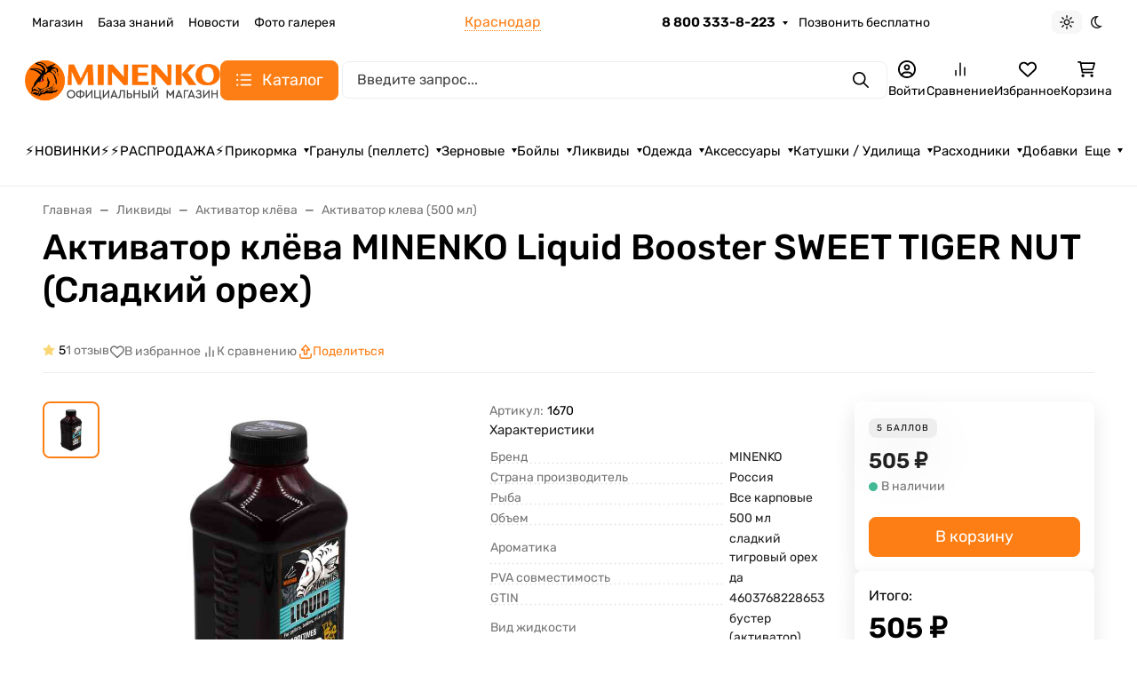

--- FILE ---
content_type: text/css
request_url: https://kursk.prikormka.com/wa-data/public/shop/plugins/countdown/countdown10.min.css
body_size: 378
content:
@charset "UTF-8";.countdown-plugin10 *{padding:0;margin:0;}.countdown-plugin10 .countdown-plugin-content *{font-family:'Ubuntu Mono';}.countdown-plugin10 .countdown-plugin-row{clear:both;width:100%;text-align:center;display:block;}.countdown-plugin10.countdown-plugin-bg{text-align:center;background-color:transparent;background-image:none;border-radius:5vmin;margin:10px 0;padding:0.5vmin 0;}.countdown-plugin10 .countdown-plugin-content{display:inline-block;padding:10px 0 5px;text-shadow:none;width:/*$width*/ 100%;}.countdown-plugin10 .countdown-plugin-section{background:#000;border:0 double #000;border-radius:2vmin;box-shadow:none;display:inline-block;margin:1% 0.5%;overflow:hidden;padding:1%;text-align:center;vertical-align:middle;}.countdown-plugin10 .countdown-plugin-section{}.countdown-plugin10 .countdown-plugin-separator{color:#000;text-shadow:none;vertical-align:middle;line-height:normal;}.countdown-plugin10 .countdown-plugin-amount{font-family:'Ubuntu Mono';color:#fff;font-weight:bold;line-height:normal;}.countdown-plugin10 .countdown-plugin-digit{display:inline-block;line-height:normal;}.countdown-plugin10 .countdown-plugin-period{font-family:'Ubuntu Mono';color:#FFF;line-height:normal;display:block;margin:0.5vmin;}.countdown-plugin10 .countdown-plugin-descr{font-family:'Ubuntu Mono';color:#bd0a39;font-size:3vmin;display:block;font-weight:bold;letter-spacing:1px;line-height:normal;text-shadow:none;width:100%;}.countdown-plugin10 .countdown-plugin-expiry-text{font-family:'Ubuntu Mono';color:#bd0a39;font-size:5vmin;font-weight:bold;letter-spacing:1px;text-shadow:none;line-height:normal;}

--- FILE ---
content_type: text/css
request_url: https://kursk.prikormka.com/wa-data/public/shop/plugins/cityselect/css/frontend_67c5c25dac3d7.css
body_size: 2128
content:
.b-cityselect__wrapper {
  display: inline-block;
  position: relative;
}
.b-cityselect__wrapper--header {
  margin-bottom: 10px;
}
.b-cityselect__wrapper--prostore.b-cityselect__wrapper--header,
.b-cityselect__wrapper--prostore1.b-cityselect__wrapper--header {
  margin-top: 20px;
  padding: 0;
}
.b-cityselect__wrapper--prostore,
.b-cityselect__wrapper--prostore1 {
  padding: 10px;
}
@media only screen and (max-width: 767px) {
  .b-cityselect__wrapper--prostore,
  .b-cityselect__wrapper--prostore1 {
    padding: 0;
    display: block;
  }
}
.b-cityselect__wrapper--supreme .b-cityselect__city,
.b-cityselect__wrapper--supreme1 .b-cityselect__city {
  display: block;
  padding: 0 15px;
  height: 41px;
  line-height: 41px;
  border: none;
  color: #6f6f6f;
}
.b-cityselect__wrapper--mobisite.b-cityselect__wrapper--header,
.b-cityselect__wrapper--mobisite1.b-cityselect__wrapper--header {
  padding: 21px 4% 18px;
}
.b-cityselect__wrapper--mobisite .b-cityselect__notifier,
.b-cityselect__wrapper--mobisite1 .b-cityselect__notifier {
  width: 350px;
}
.b-cityselect__wrapper--mobile.b-cityselect__wrapper--header,
.b-cityselect__wrapper--mobile1.b-cityselect__wrapper--header {
  margin: 0.5em;
  padding: 0.5em;
}
.b-cityselect__wrapper--your_shop.b-cityselect__wrapper--header,
.b-cityselect__wrapper--your_shop1.b-cityselect__wrapper--header,
.b-cityselect__wrapper--your_shop2.b-cityselect__wrapper--header {
  display: block;
  margin: 0 auto;
  width: 960px;
}
@media only screen and (min-width: 1297px) {
  .b-cityselect__wrapper--your_shop.b-cityselect__wrapper--header,
  .b-cityselect__wrapper--your_shop1.b-cityselect__wrapper--header,
  .b-cityselect__wrapper--your_shop2.b-cityselect__wrapper--header {
    width: 1280px;
  }
}
@media only screen and (max-width: 985px) {
  .b-cityselect__wrapper--your_shop.b-cityselect__wrapper--header,
  .b-cityselect__wrapper--your_shop1.b-cityselect__wrapper--header,
  .b-cityselect__wrapper--your_shop2.b-cityselect__wrapper--header {
    width: 740px;
  }
}
.b-cityselect__wrapper--dsv2.b-cityselect__wrapper--header,
.b-cityselect__wrapper--dsv21.b-cityselect__wrapper--header,
.b-cityselect__wrapper--dsv22.b-cityselect__wrapper--header {
  padding-right: 15px;
  padding-left: 15px;
  margin-right: auto;
  margin-left: auto;
  display: block;
}
@media (min-width: 768px) {
  .b-cityselect__wrapper--dsv2.b-cityselect__wrapper--header,
  .b-cityselect__wrapper--dsv21.b-cityselect__wrapper--header,
  .b-cityselect__wrapper--dsv22.b-cityselect__wrapper--header {
    max-width: 750px;
  }
}
@media (min-width: 992px) {
  .b-cityselect__wrapper--dsv2.b-cityselect__wrapper--header,
  .b-cityselect__wrapper--dsv21.b-cityselect__wrapper--header,
  .b-cityselect__wrapper--dsv22.b-cityselect__wrapper--header {
    max-width: 970px;
  }
}
@media (min-width: 1200px) {
  .b-cityselect__wrapper--dsv2.b-cityselect__wrapper--header,
  .b-cityselect__wrapper--dsv21.b-cityselect__wrapper--header,
  .b-cityselect__wrapper--dsv22.b-cityselect__wrapper--header {
    max-width: 1170px;
  }
}
.b-cityselect__wrapper--dsv2 .b-cityselect__city {
  display: inline-block;
  margin: 10px 15px;
}
.b-cityselect__wrapper--unishop.b-cityselect__wrapper--header,
.b-cityselect__wrapper--unishop1.b-cityselect__wrapper--header,
.b-cityselect__wrapper--unishop2.b-cityselect__wrapper--header {
  margin: 0 auto 20px auto;
  max-width: 1400px;
  min-width: 300px;
  padding: 0 10px;
  display: block;
}
.b-cityselect__wrapper--unishop,
.b-cityselect__wrapper--unishop1,
.b-cityselect__wrapper--unishop2 {
  vertical-align: middle;
}
.b-cityselect__wrapper--your_shop,
.b-cityselect__wrapper--your_shop1,
.b-cityselect__wrapper--your_shop2 {
  height: 40px;
  padding: 0 10px;
}
.b-cityselect__wrapper--your_shop .b-cityselect__city,
.b-cityselect__wrapper--your_shop1 .b-cityselect__city,
.b-cityselect__wrapper--your_shop2 .b-cityselect__city {
  line-height: 360%;
  font-size: 11px;
  border: none;
}
.b-cityselect__wrapper--topshop,
.b-cityselect__wrapper--topshop1,
.b-cityselect__wrapper--topshop2 {
  margin-right: 10px;
  text-align: left;
}
.b-cityselect__wrapper--topshop .b-cityselect__city span,
.b-cityselect__wrapper--topshop1 .b-cityselect__city span,
.b-cityselect__wrapper--topshop2 .b-cityselect__city span {
  width: auto;
  height: auto;
  background: none;
  border-radius: 0;
}
.b-cityselect__wrapper--incart,
.b-cityselect__wrapper--incart1,
.b-cityselect__wrapper--incart2 {
  display: block;
  text-align: left;
  font-size: 1.3rem;
  z-index: 9999;
  margin-top: 10px;
}
.b-cityselect__wrapper--incart .info-settings__icon,
.b-cityselect__wrapper--incart1 .info-settings__icon,
.b-cityselect__wrapper--incart2 .info-settings__icon {
  display: inline-block;
  vertical-align: -3px;
}
.b-cityselect__wrapper--incart .b-cityselect__city,
.b-cityselect__wrapper--incart1 .b-cityselect__city,
.b-cityselect__wrapper--incart2 .b-cityselect__city {
  border-bottom: none;
}
.b-cityselect__wrapper--incart.info-settings__btn,
.b-cityselect__wrapper--incart1.info-settings__btn,
.b-cityselect__wrapper--incart2.info-settings__btn {
  display: inline-block;
  margin-top: 0;
}
@media (min-width: 768px) {
  .b-cityselect__wrapper--incart.info-settings__btn,
  .b-cityselect__wrapper--incart1.info-settings__btn,
  .b-cityselect__wrapper--incart2.info-settings__btn {
    display: flex;
  }
}
.b-cityselect__wrapper--incart.info-settings__btn .b-cityselect__notifier,
.b-cityselect__wrapper--incart1.info-settings__btn .b-cityselect__notifier,
.b-cityselect__wrapper--incart2.info-settings__btn .b-cityselect__notifier {
  left: 0;
  top: 40px;
}
.b-cityselect__wrapper--incart .b-cityselect__notifier,
.b-cityselect__wrapper--incart1 .b-cityselect__notifier,
.b-cityselect__wrapper--incart2 .b-cityselect__notifier {
  font-size: 1.3rem;
}
.b-cityselect__wrapper--incart .uni-btn,
.b-cityselect__wrapper--incart1 .uni-btn,
.b-cityselect__wrapper--incart2 .uni-btn {
  padding: 5px 15px;
}
.b-cityselect__wrapper--vivashop,
.b-cityselect__wrapper--vivashop1,
.b-cityselect__wrapper--vivashop2 {
  z-index: 400;
}
.b-cityselect__mfp {
  margin: 10px auto;
  background: #FFF;
  padding: 20px;
  position: relative;
  max-width: 650px;
}
@media (max-width: 479px) {
  .b-cityselect__mfp {
    padding: 40px 5px 10px 5px;
  }
}
.b-cityselect__city {
  text-decoration: none;
  border-bottom: 1px dotted;
}
.b-cityselect__city:hover,
.b-cityselect__city:focus {
  text-decoration: none;
  outline: none;
}
.b-cityselect__city_yes {
  margin-right: 15px;
}
.b-cityselect__notifier {
  padding: 20px;
  display: none;
  position: absolute;
  z-index: 103;
  border-radius: 4px;
  border: solid 1px #aaa;
  background: #fff;
  color: black;
  box-shadow: 0 0 3px 2px rgba(0, 0, 0, 0.1);
  margin-top: 10px;
  min-width: 200px;
  text-align: left;
}
.b-cityselect__notifier--mobile .b-cityselect__city_yes,
.b-cityselect__notifier--mobile1 .b-cityselect__city_yes,
.b-cityselect__notifier--mobile .b-cityselect__city_no,
.b-cityselect__notifier--mobile1 .b-cityselect__city_no {
  width: 100px;
}
.b-cityselect__notifier--mobile .b-cityselect__city_no,
.b-cityselect__notifier--mobile1 .b-cityselect__city_no {
  color: black;
  border-color: rgba(0, 0, 0, 0.1);
}
.b-cityselect__notifier_triangle {
  position: absolute;
  left: 0;
  top: 0;
}
.b-cityselect__notifier_triangle:before {
  content: '';
  position: absolute;
  /* Абсолютное позиционирование */
  left: 15px;
  top: -21px;
  /* Положение треугольника */
  border: 10px solid transparent;
  border-bottom: 10px solid gray;
}
.b-cityselect__notifier_triangle:after {
  content: '';
  position: absolute;
  /* Абсолютное позиционирование */
  left: 15px;
  top: -20px;
  /* Положение треугольника */
  border: 10px solid transparent;
  border-bottom: 10px solid #fff;
}
.b-cityselect__notifier_buttons {
  margin-top: 10px;
}
.b-cityselect__change_input {
  display: inline-block;
  width: 100%;
  height: 35px;
  padding: 4px 10px;
  background: none;
  border: 1px solid #ddd;
  border-radius: 3px;
}
.b-cityselect__list {
  margin: 0;
  padding: 0;
  list-style: none;
}
@media (min-width: 576px) {
  .b-cityselect__list {
    columns: 2;
  }
}
@media (min-width: 992px) {
  .b-cityselect__list {
    columns: 3;
  }
}
@media (min-width: 1200px) {
  .b-cityselect__list {
    columns: 4;
  }
}
.b-cityselect__list li {
  margin: 0 0 10px 0;
  line-height: 1;
  padding: 0;
}
.b-cityselect__list li .bold {
  font-weight: bold;
}
.b-cityselect__list_spacer {
  min-height: 120px;
}
.b-cityselect__change_info_icon {
  vertical-align: -3px;
  font-size: 20px !important;
}
.b-cityselect__change_info {
  margin-bottom: 15px;
  font-size: 120%;
}
.b-cityselect__change_title {
  margin-bottom: 10px;
}
.b-cityselect__change_city_wrapper {
  margin-bottom: 20px;
}
.b-cityselect__change_close {
  display: none;
}
.b-cityselect__change_icon--prostore {
  display: none;
}
.b-cityselect__change {
  padding: 15px;
  font-size: 14px;
}
@media (min-width: 576px) {
  .b-cityselect__change {
    width: 500px;
  }
}
@media (min-width: 992px) {
  .b-cityselect__change {
    width: 620px;
  }
}
.b-cityselect__change--supreme,
.b-cityselect__change--supreme1,
.b-cityselect__change--supreme2,
.b-cityselect__change--topshop,
.b-cityselect__change--topshop1,
.b-cityselect__change--topshop2 {
  padding: 30px;
}
.b-cityselect__change--supreme .b-cityselect__change_icon,
.b-cityselect__change--supreme1 .b-cityselect__change_icon,
.b-cityselect__change--supreme2 .b-cityselect__change_icon,
.b-cityselect__change--topshop .b-cityselect__change_icon,
.b-cityselect__change--topshop1 .b-cityselect__change_icon,
.b-cityselect__change--topshop2 .b-cityselect__change_icon {
  display: none;
}
.b-cityselect__change--supreme .b-cityselect__change_close,
.b-cityselect__change--supreme1 .b-cityselect__change_close,
.b-cityselect__change--supreme2 .b-cityselect__change_close,
.b-cityselect__change--topshop .b-cityselect__change_close,
.b-cityselect__change--topshop1 .b-cityselect__change_close,
.b-cityselect__change--topshop2 .b-cityselect__change_close {
  display: block;
}
@media (max-width: 767px) {
  .b-cityselect__change--dsv2,
  .b-cityselect__change--dsv21,
  .b-cityselect__change--dsv22 {
    padding: 0;
  }
}
@media (min-width: 321px) {
  .b-cityselect__change--profitbuy,
  .b-cityselect__change--profitbuy1,
  .b-cityselect__change--profitbuy2 {
    min-width: 270px;
  }
}
.b-cityselect__change--profitbuy .b-cityselect__change_input,
.b-cityselect__change--profitbuy1 .b-cityselect__change_input,
.b-cityselect__change--profitbuy2 .b-cityselect__change_input {
  width: 100%;
}
.b-cityselect__change--profitbuy .b-cityselect__change_close,
.b-cityselect__change--profitbuy1 .b-cityselect__change_close,
.b-cityselect__change--profitbuy2 .b-cityselect__change_close {
  display: none;
}
.b-cityselect__change--prostore,
.b-cityselect__change--prostore1,
.b-cityselect__change--prostore2 {
  padding: 30px !important;
}
.b-cityselect__change--prostore .b-cityselect__change_close,
.b-cityselect__change--prostore1 .b-cityselect__change_close,
.b-cityselect__change--prostore2 .b-cityselect__change_close {
  display: block !important;
}
.b-cityselect__change--prostore .b-cityselect__change_icon--prostore,
.b-cityselect__change--prostore1 .b-cityselect__change_icon--prostore,
.b-cityselect__change--prostore2 .b-cityselect__change_icon--prostore {
  display: inline-block;
}
.b-cityselect__change--shopping .b-cityselect__change_input,
.b-cityselect__change--shopping1 .b-cityselect__change_input {
  height: 35px !important;
  padding: 4px 10px !important;
}
.b-cityselect__change--incart + .mfp-close,
.b-cityselect__change--incart1 + .mfp-close,
.b-cityselect__change--incar2 + .mfp-close {
  display: block;
}
.b-cityselect__change--hypermarket .b-cityselect__change_input {
  width: 100%;
}
.b-cityselect__mobile--profitbuy {
  padding: 0 0.75rem 1.5rem;
  text-align: center;
}
.b-cityselect__debug {
  position: fixed;
  top: 10px;
  left: 10px;
  background: green;
  padding: 15px;
  width: 320px;
  color: white;
}
#globalnav .b-cityselect__wrapper--default {
  padding: 12px 14px 11px;
}
@media screen and (max-width: 760px) {
  #globalnav .b-cityselect__wrapper--default {
    position: absolute;
    right: 120px;
    display: block;
    padding-top: 15px;
  }
}
.header-mobile .b-cityselect__city {
  margin-top: 17px;
  margin-bottom: 0;
}
.base-menu .b-cityselect__wrapper--profitbuy {
  line-height: 1.4;
}
.base-menu .b-cityselect__wrapper--profitbuy .b-cityselect__city {
  border-bottom: none;
}
.wa-field-address .suggestions-wrapper span {
  display: inline !important;
}
.field.wa-required .suggestions-wrapper span:after {
  display: none !important;
}
.v-header-top .b-cityselect__notifier {
  line-height: 1.2;
}
.v-menu-mobile .b-cityselect__wrapper {
  display: block;
}
.v-menu-mobile .b-cityselect__city {
  border-bottom: none;
  display: block;
  line-height: 22px;
  padding: 5px 0 4px 2px;
  margin: 0 30px 0 0;
  font-size: 14px;
  text-decoration: none;
}
